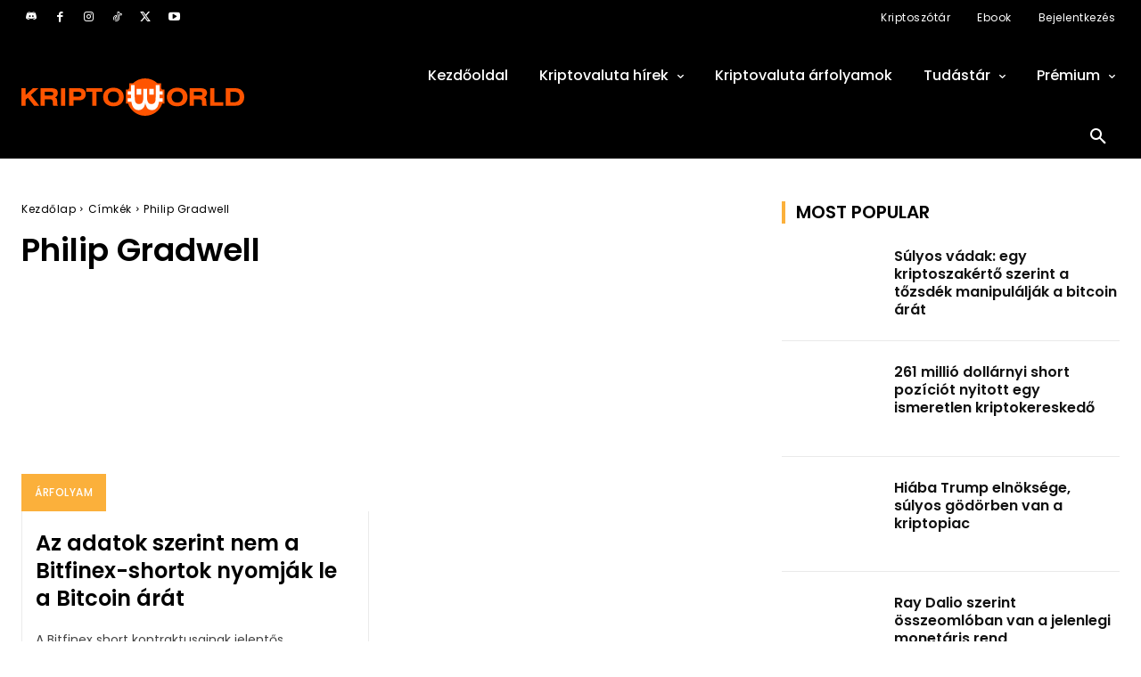

--- FILE ---
content_type: text/html; charset=UTF-8
request_url: https://bs_5cd1a263.cryptosignals.care/
body_size: 293518
content:
<!--native_coincasino_oct_hu_ftr-50px_200perc-->
<div class="clickout-container-row" data-row_id="1">
<meta name="viewport" content="width=device-width, initial-scale=1" />
<meta charset="UTF-8">

<div>

    <style>

        @import url('https://fonts.googleapis.com/css2?family=Poppins:wght@200;300;400;500;600;700;800&display=swap');


        /* Glitch animation fix for firefox */

         @keyframes u-h6iGPcCOfh3MJphE3C6Z2tXAaBzFRhgf_loadingAnim {

             0%,
             99% {
                 opacity: 0;
             }

             100% {
                 opacity: 1;
             }
         }


         .u-h6iGPcCOfh3MJphE3C6Z2tXAaBzFRhgf_sticky-header {
            animation-name: u-h6iGPcCOfh3MJphE3C6Z2tXAaBzFRhgf_loadingAnim !important;
            animation-duration: 0s !important;
            animation-iteration-count: 1 !important;
            animation-fill-mode: forwards !important;
            height: 50px !important;
            display: flex !important;
            justify-content: space-evenly !important;
            z-index: 999 !important;
            width: 100% !important;
            overflow: hidden !important;
            position: relative !important;
            background: #0a0a0e !important;
            padding: 0 px !important;
        }




          .u-h6iGPcCOfh3MJphE3C6Z2tXAaBzFRhgf_bkg {
            opacity: 0.5 !important;
            width: 100% !important;
            height: 100% !important;
            position: absolute !important;
            top: 0 !important;
            left: 0 !important;
            z-index: 1 !important;
background-image: url("[data-uri]")!important;           
             
             
             background-repeat: no-repeat !important;
             background-size: cover !important;
             height: 100% !important;
             width: 100% !important;
             position: absolute !important;
             animation: u-h6iGPcCOfh3MJphE3C6Z2tXAaBzFRhgf_bg 50s ease 0s 100 normal forwards !important;
         }


        @keyframes u-h6iGPcCOfh3MJphE3C6Z2tXAaBzFRhgf_bg {
            0% {
                background-position: 50% 0%;
            }

            50% {
                background-position: 50% 100%;
            }

            100% {
                background-position: 50% 0%;
            }
        }




        @keyframes u-h6iGPcCOfh3MJphE3C6Z2tXAaBzFRhgf_rotation {
            
            from {
                transform: rotate(0deg);
            }
            to {
                transform: rotate(360deg);
            }
            
        }






 
        @keyframes u-h6iGPcCOfh3MJphE3C6Z2tXAaBzFRhgf_bkg-rotation {

          from {
            transform: rotate(0deg);
        }
        to {
            transform: rotate(360deg);
        }
        }
        
                





         @keyframes u-h6iGPcCOfh3MJphE3C6Z2tXAaBzFRhgf_bg {
            0% {
                background-position: 50% 0%;
            }

            50% {
                background-position: 50% 100%;
            }

            100% {
                background-position: 50% 0%;
            }
        }




      



        

         .u-h6iGPcCOfh3MJphE3C6Z2tXAaBzFRhgf_inside_wrap {
             display: flex !important;
             align-items: center !important;
             gap: 10px !important;
             justify-content: flex-end !important;
             align-self: center !important;
             height: 50px !important;
             margin: auto !important;
             width: 100% !important;
             max-width: 1600px !important;
         }


         .u-h6iGPcCOfh3MJphE3C6Z2tXAaBzFRhgf_logo_wrap {
             position: relative !important;
             display: flex !important;
             width: 100% !important;
             max-width: 50px !important;

         }




        /* Desktop Logo */

         .u-h6iGPcCOfh3MJphE3C6Z2tXAaBzFRhgf_logo_desk {
             height: 40px !important;
             animation: u-h6iGPcCOfh3MJphE3C6Z2tXAaBzFRhgf_LogoAnim 1s ease-in 0s 1 normal forwards !important;
             z-index: 9 !important;
         }



        /* Desktop Logo Animation */

         @keyframes u-h6iGPcCOfh3MJphE3C6Z2tXAaBzFRhgf_LogoAnim {
             0% {
                 opacity: 0;
             }

             100% {
                 opacity: 1;
             }
         }

         .u-h6iGPcCOfh3MJphE3C6Z2tXAaBzFRhgf_logo_mob {
             display: none !important;
         }


        /* Image 1 */

         .u-h6iGPcCOfh3MJphE3C6Z2tXAaBzFRhgf_img1 {
             display: flex !important;
             z-index: 10 !important;
             height: 90px !important;
             margin: -30px 0 0 0px !important;
             mask-image: linear-gradient(to right, rgba(0, 0, 0, 1) 90%, transparent 100%);
         }

        /* Image 1 Animation */

         @keyframes u-h6iGPcCOfh3MJphE3C6Z2tXAaBzFRhgf_imgAnim {
            0% {
                opacity: 0;
            }

            100% {
                opacity: 1;
            }
        }


        .u-h6iGPcCOfh3MJphE3C6Z2tXAaBzFRhgf_img1_1 {
            display: flex !important;
            position: absolute !important;
            height: 25px !important;
            bottom: -50px !important;
            left: 350px !important;
            z-index: 1 !important;
            animation: u-h6iGPcCOfh3MJphE3C6Z2tXAaBzFRhgf_img1_1Anim 5s ease-in 1.5s normal infinite !important;
            opacity: 1;
        }

        @keyframes u-h6iGPcCOfh3MJphE3C6Z2tXAaBzFRhgf_img1_1Anim {
            0% { top: -100px; left: 42%; transform: rotate(360deg); }
            100% { top: 100px; left: 102%}
        }


  

        .u-h6iGPcCOfh3MJphE3C6Z2tXAaBzFRhgf_img1_2 {
            display: flex !important;
            position: absolute !important;
            height: 25px !important;
            bottom: -60px !important;
            left: 900px !important;
            z-index: 1 !important;
            animation: u-h6iGPcCOfh3MJphE3C6Z2tXAaBzFRhgf_img1_2Anim 4s ease-in 2.5s normal infinite !important;
            opacity: 1;
        }

        @keyframes u-h6iGPcCOfh3MJphE3C6Z2tXAaBzFRhgf_img1_2Anim {
            0% { top: -100px; left: 42%; transform: rotate(360deg); }
            100% { top: 100px; left: 102%}
        }





        .u-h6iGPcCOfh3MJphE3C6Z2tXAaBzFRhgf_img1_3 {
            display: flex !important;
            position: absolute !important;
            height: 25px !important;
            bottom: -60px !important;
            right: 400px !important;
            z-index: 1 !important;
            animation: u-h6iGPcCOfh3MJphE3C6Z2tXAaBzFRhgf_img1_3Anim 4s ease-in 1s normal infinite !important;
            opacity: 1;
        }

        @keyframes u-h6iGPcCOfh3MJphE3C6Z2tXAaBzFRhgf_img1_3Anim {
            0% { top: -100px; left: 42%; transform: rotate(360deg); }
            100% { top: 100px; left: 52%}
        }




        .u-h6iGPcCOfh3MJphE3C6Z2tXAaBzFRhgf_img1_4 {
            display: flex !important;
            position: absolute !important;
            height: 25px !important;
            bottom: -50px !important;
            right: 750px !important;
            z-index: 1 !important;
            animation: u-h6iGPcCOfh3MJphE3C6Z2tXAaBzFRhgf_img1_4Anim 5s ease-in 0.5s normal infinite !important;
            opacity: 1;
        }

        @keyframes u-h6iGPcCOfh3MJphE3C6Z2tXAaBzFRhgf_img1_4Anim {
            0% { top: -100px; left: 42%; transform: rotate(360deg); }
            100% { top: 100px; left: 62%}
        }






        .u-h6iGPcCOfh3MJphE3C6Z2tXAaBzFRhgf_img1_5 {
            display: flex !important;
            position: absolute !important;
            height: 25px !important;
            bottom: -50px !important;
            left: 350px !important;
            z-index: 1 !important;
            animation: u-h6iGPcCOfh3MJphE3C6Z2tXAaBzFRhgf_img1_5Anim 4s ease-in 1.5s normal infinite !important;
            opacity: 1;
        }

        @keyframes u-h6iGPcCOfh3MJphE3C6Z2tXAaBzFRhgf_img1_5Anim {
            0% { top: -100px; left: 42%; transform: rotate(360deg); }
            100% { top: 100px; left: 102%}
        }




      


  

        .u-h6iGPcCOfh3MJphE3C6Z2tXAaBzFRhgf_img1_7 {
            display: flex !important;
            position: absolute !important;
            height: 35px !important;
            bottom: -60px !important;
            left: 400px !important;
            z-index: 1 !important;
            animation: u-h6iGPcCOfh3MJphE3C6Z2tXAaBzFRhgf_img1_7Anim 5s ease-in 3.5s normal infinite !important;
            opacity: 1;
        }

        @keyframes u-h6iGPcCOfh3MJphE3C6Z2tXAaBzFRhgf_img1_7Anim {
            0% { top: -100px; left: 42%; transform: rotate(360deg); }
            100% { top: 100px; left: 102%}
        }





        .u-h6iGPcCOfh3MJphE3C6Z2tXAaBzFRhgf_img1_8 {
            display: flex !important;
            position: absolute !important;
            height: 25px !important;
            bottom: -60px !important;
            right: 400px !important;
            z-index: 1 !important;
            animation: u-h6iGPcCOfh3MJphE3C6Z2tXAaBzFRhgf_img1_8Anim 4s ease-in 7s normal infinite !important;
            opacity: 1;
        }

        @keyframes u-h6iGPcCOfh3MJphE3C6Z2tXAaBzFRhgf_img1_8Anim {
            0% { top: -100px; left: 42%; transform: rotate(360deg); }
            100% { top: 100px; left: 62%}
        }




        .u-h6iGPcCOfh3MJphE3C6Z2tXAaBzFRhgf_img1_9 {
            display: flex !important;
            position: absolute !important;
            height: 25px !important;
            bottom: -50px !important;
            right: 550px !important;
            z-index: 1 !important;
            animation: u-h6iGPcCOfh3MJphE3C6Z2tXAaBzFRhgf_img1_9Anim 4s ease-in 8s normal infinite !important;
            opacity: 1;
        }

        @keyframes u-h6iGPcCOfh3MJphE3C6Z2tXAaBzFRhgf_img1_9Anim {
            0% { top: -100px; left: 42%; transform: rotate(360deg); }
            100% { top: 100px; left: 52%}
        }






        .u-h6iGPcCOfh3MJphE3C6Z2tXAaBzFRhgf_img1_10 {
            display: flex !important;
            position: absolute !important;
            height: 25px !important;
            bottom: -50px !important;
            left: 850px !important;
            z-index: 1 !important;
            animation: u-h6iGPcCOfh3MJphE3C6Z2tXAaBzFRhgf_img1_10Anim 4s ease-in 9s normal infinite !important;
            opacity: 1;
        }

        @keyframes u-h6iGPcCOfh3MJphE3C6Z2tXAaBzFRhgf_img1_10Anim {
            0% { top: -100px; left: 42%; transform: rotate(360deg); }
            100% { top: 100px; left: 102%}
        }






        /* Image 2 */

         .u-h6iGPcCOfh3MJphE3C6Z2tXAaBzFRhgf_img2 {
             display: flex !important;
             height: 80px !important;
             z-index: 999 !important;
             position: relative !important;
             align-items: center !important;
             margin-top: -10px !important;
             margin-left: 0px !important;
             margin-right: 0px !important;
             opacity: 0.9 !important;
             mask-image: linear-gradient(to left, rgba(0, 0, 0, 1) 60%, transparent 100%)!important;
         }

         

        /* Image 2 Animation */

            @keyframes u-h6iGPcCOfh3MJphE3C6Z2tXAaBzFRhgf_img2Anim {
                0% {
                opacity: 0;
            }

            100% {
                opacity: 1;
            }
        }



        /* Text 1 */

         .u-h6iGPcCOfh3MJphE3C6Z2tXAaBzFRhgf_sticky-header .u-h6iGPcCOfh3MJphE3C6Z2tXAaBzFRhgf_text1 {
             font-size: 32px !important;
             line-height: 1 !important;
             font-style: italic !important;
             text-align: center !important;
             text-transform: uppercase!important;
             font-family: 'Poppins', sans-serif !important; 
             font-weight: 800 !important;
             text-decoration: none !important;
             z-index: 3 !important;
             letter-spacing: 0.8px !important;
            -webkit-background-clip: text !important;
            background-size: 100% !important;
            background: linear-gradient(180deg,#19D9FF 0%,#8BFFFD 72%)!important;
            -webkit-background-clip: text!important;
            -webkit-text-fill-color: transparent!important;
            background-clip: text!important;
            color: transparent!important;

            opacity: 0;
            position: absolute !important;
            margin-left: auto !important;
            margin-right: auto !important;
            left: 0 !important;
            right:0 !important;
             animation: u-h6iGPcCOfh3MJphE3C6Z2tXAaBzFRhgf_textInOut1 10s 2s ease reverse forwards infinite !important;

         }



        .u-h6iGPcCOfh3MJphE3C6Z2tXAaBzFRhgf_eng-1:not([style="all: revert"]) {
            font-size: 32px !important;
        }




             /* Text 2 */

            .u-h6iGPcCOfh3MJphE3C6Z2tXAaBzFRhgf_sticky-header .u-h6iGPcCOfh3MJphE3C6Z2tXAaBzFRhgf_text2 {
             font-size: 27px !important;
             font-style: italic !important;
             line-height: 1 !important;
             text-align: center !important;
             text-transform: uppercase!important;
             font-family: 'Poppins', sans-serif !important; 
             font-weight: 800 !important;
             text-decoration: none !important;
             z-index: 3 !important;
             letter-spacing: 0.8px !important;

             background: linear-gradient(180deg,rgb(250, 250, 250) 0%, rgba(255, 255, 255, 1) 62%)!important; 

            -webkit-background-clip: text!important;
            -webkit-text-fill-color: transparent!important;
            background-clip: text!important;
             color: transparent!important;

            opacity: 0;
            position: absolute !important;
            margin-left: auto !important;
            margin-right: auto !important;
            left: 0 !important;
            right:0 !important;
            animation: u-h6iGPcCOfh3MJphE3C6Z2tXAaBzFRhgf_textInOut2 10s 2s ease reverse forwards infinite !important;
         }


        .u-h6iGPcCOfh3MJphE3C6Z2tXAaBzFRhgf_eng-2:not([style="all: revert"]) {
            font-size: 30px !important;
        }


        .u-h6iGPcCOfh3MJphE3C6Z2tXAaBzFRhgf_sticky-header .u-h6iGPcCOfh3MJphE3C6Z2tXAaBzFRhgf_text3 {
            font-size: 26px !important;
            font-style: italic !important;
            text-align: center !important;
            line-height: 1 !important;
            font-family: 'Poppins', sans-serif!important;
            font-weight:700 !important;
            text-decoration: none !important;
            text-transform: uppercase !important;
            animation: u-h6iGPcCOfh3MJphE3C6Z2tXAaBzFRhgf_textInOut3 10s 2s ease reverse forwards infinite !important;
            z-index: 3 !important;
            filter: drop-shadow(1px 1px 1px rgba(0, 0, 0, 0.8)); /* shadow behind gradient */

            background: linear-gradient(180deg,rgb(255, 255, 255) 25%, rgba(255, 255, 255, 1) 72%)!important;
            -webkit-background-clip: text!important;
            -webkit-text-fill-color: transparent!important;
            background-clip: text!important;
            color: transparent!important;

            opacity: 0;
            position: absolute !important;
            margin-left: auto !important;
            margin-right: auto !important;
            left: 0 !important;
            right: 0 !important;

        }



     .u-h6iGPcCOfh3MJphE3C6Z2tXAaBzFRhgf_eng-3:not([style="all: revert"]) {
            font-size: 26px !important;
        }



        /* Element 1: Fade in for 1s, hold for 3s, fade out for 1s */
        @keyframes u-h6iGPcCOfh3MJphE3C6Z2tXAaBzFRhgf_textInOut1 {
            0% {
                opacity: 0;
                transform: scale(0);
            }
            4.2% {
                opacity: 1;
                transform: scale(1);
            }
            28.8%  {
                opacity: 1;
                transform: scale(1);
            }
            33.3% {
                opacity: 0;
                transform: scale(0);
            }
        }

        /* Element 2: Fade in for 1s after Element 1, hold for 4s, fade out for 1s */
        @keyframes u-h6iGPcCOfh3MJphE3C6Z2tXAaBzFRhgf_textInOut2 {
            0% {
                opacity: 0;
                transform: scale(0);
            }
            33.3% {
                opacity: 0;
                transform: scale(0);
            }
            37.2% {
                opacity: 1;
                transform: scale(1);
            }
            61.8% {
                opacity: 1;
                transform: scale(1);
            }
            66.6% {
                opacity: 0;
                transform: scale(0);
            }
        }

        /* Element 3: Fade in for 1s after Element 2, hold for 3s, fade out for 1s */
        @keyframes u-h6iGPcCOfh3MJphE3C6Z2tXAaBzFRhgf_textInOut3 {
            0% {
                opacity: 0;
                transform: scale(0);
            }
            66.6% {
                opacity: 0;
                transform: scale(0);
            }
            70.2% {
                opacity: 1;
                transform: scale(1);
            }
            95.8% {
                opacity: 1;
                transform: scale(1);
            }
            100% {
                opacity: 0;
                transform: scale(0);
            }
        }




        .u-h6iGPcCOfh3MJphE3C6Z2tXAaBzFRhgf_highlight {
            color: transparent !important;
            background: linear-gradient(180deg,#19D9FF 0%,#8BFFFD 72%)!important;
            
            -webkit-text-stroke: 1px #fff solid !important;
            -webkit-background-clip: text !important;
            background-size: 100% !important;
         
            -webkit-text-fill-color: transparent !important;
        }









        /* Button */

         .u-h6iGPcCOfh3MJphE3C6Z2tXAaBzFRhgf_sticky-header .u-h6iGPcCOfh3MJphE3C6Z2tXAaBzFRhgf_sticky-button {
             display: flex !important;
             align-items: center !important;
             z-index: 997 !important;
             padding: 10px !important;
         }


         .u-h6iGPcCOfh3MJphE3C6Z2tXAaBzFRhgf_sticky-header .u-h6iGPcCOfh3MJphE3C6Z2tXAaBzFRhgf_sticky-button a {
            background-origin: border-box;
            background-clip: content-box, border-box;
            border: 3px solid !important;
            border-color:  #fffad9 !important;
            text-transform: uppercase !important;
            border-radius: 10px !important;
            color: #521A00!important;
            background: linear-gradient(180deg,#FDF450 55%, #FFFBD9 100%)!important;
            max-width: 100% !important;
            padding: 10px 15px !important;
            z-index: 14 !important;
            text-decoration: none !important;
            font-size: 20px !important;
            line-height: 1.1 !important;
            font-family: 'Poppins', sans-serif !important;
            font-weight: 800 !important;
            text-align: center !important;
            animation:  u-h6iGPcCOfh3MJphE3C6Z2tXAaBzFRhgf_pulse 2s infinite !important;
            white-space: nowrap !important;
         }


         @keyframes u-h6iGPcCOfh3MJphE3C6Z2tXAaBzFRhgf_pulse {
            0% {
                box-shadow: 0 0 0 0 #ADF8ED;
            }
            70% {
                box-shadow: 0 0 0 10px rgba(88, 120, 243, 0);
            }
            100% {
                box-shadow: 0 0 0 50px rgba(88, 120, 243, 0);
            }
        }



        .u-h6iGPcCOfh3MJphE3C6Z2tXAaBzFRhgf_eng-cta:not([style="all: revert"]) {
           font-size: 20px !important;
        }


        .u-h6iGPcCOfh3MJphE3C6Z2tXAaBzFRhgf_sticky-header .u-h6iGPcCOfh3MJphE3C6Z2tXAaBzFRhgf_text-wrap {
            display: flex !important;
            justify-content: center !important;
            align-self: center !important;
            gap: 20px !important;
            height: 72px !important;
            position: relative !important;
            align-items: center !important;
            width: 100% !important;
        }




        .u-h6iGPcCOfh3MJphE3C6Z2tXAaBzFRhgf_sticky-header .u-h6iGPcCOfh3MJphE3C6Z2tXAaBzFRhgf_bkg-overlay {
            /* display: none !important; */
            background: #000  !important;
            opacity: 0.3 !important;
            position: absolute !important;
            width: 100% !important;
            height: 72px !important;
            z-index: 3 !important;
        }


        /* Ad text (top left)  */

         .u-h6iGPcCOfh3MJphE3C6Z2tXAaBzFRhgf_sticky-header .u-h6iGPcCOfh3MJphE3C6Z2tXAaBzFRhgf_ad_text_outer {
             position: absolute !important;
             left: 2px !important;
             top: 2px !important;
             z-index: 10 !important;
         }

         .u-h6iGPcCOfh3MJphE3C6Z2tXAaBzFRhgf_ad_text {
             color: #afacac !important;
             font-size: 12px !important;
             font-family: Arial, Helvetica, sans-serif !important;
         }

        /* Close button (top right) */

         .u-h6iGPcCOfh3MJphE3C6Z2tXAaBzFRhgf_sticky-header .u-h6iGPcCOfh3MJphE3C6Z2tXAaBzFRhgf_sticky-close {
             position: absolute !important;
             right: 2px !important;
             top: 2px !important;
             background: rgb(140, 140, 140) !important;
             z-index: 999 !important;
         }


         .u-h6iGPcCOfh3MJphE3C6Z2tXAaBzFRhgf_sticky-header .u-h6iGPcCOfh3MJphE3C6Z2tXAaBzFRhgf_sticky-close .u-h6iGPcCOfh3MJphE3C6Z2tXAaBzFRhgf_close-link {
             background: url("[data-uri]") !important;
             width: 16px !important;
             height: 16px !important;
             display: block !important;
             cursor: pointer !important;
             filter: invert(30%) !important;
         }

        /* Invisible button over banner */

         .u-h6iGPcCOfh3MJphE3C6Z2tXAaBzFRhgf_invis_btn {
             width: 100% !important;
             height: 100% !important;
             background: transparent !important;
             position: absolute !important;
             cursor: pointer !important;
             z-index: 12 !important;
         }

         .u-h6iGPcCOfh3MJphE3C6Z2tXAaBzFRhgf_invis_btn:hover {
             background: rgba(0, 170, 1, 0.02) !important;
         }





        /* Media Queries */
        


         @media only screen and (max-width: 3000px) {

             .u-h6iGPcCOfh3MJphE3C6Z2tXAaBzFRhgf_sticky-header .u-h6iGPcCOfh3MJphE3C6Z2tXAaBzFRhgf_inside_wrap {
                 width: 900px !important;
             }

         }


         @media only screen and (max-width: 1700px) {

            .u-h6iGPcCOfh3MJphE3C6Z2tXAaBzFRhgf_img1_5 {
                left: 300px !important;
            }

            .u-h6iGPcCOfh3MJphE3C6Z2tXAaBzFRhgf_sticky-header .u-h6iGPcCOfh3MJphE3C6Z2tXAaBzFRhgf_inside_wrap {
                width: 100% !important;
            }

        }




        @media only screen and (max-width: 1500px) {

            .u-h6iGPcCOfh3MJphE3C6Z2tXAaBzFRhgf_img1_5 {
                left: 600px !important;
            }

            .u-h6iGPcCOfh3MJphE3C6Z2tXAaBzFRhgf_img1_6 {
                left: 150px !important;
                z-index: 999 !important;
            }

        }


         @media only screen and (max-width: 1220px) {

            .u-h6iGPcCOfh3MJphE3C6Z2tXAaBzFRhgf_sticky-header .u-h6iGPcCOfh3MJphE3C6Z2tXAaBzFRhgf_logo_desk {
                height: 35px !important;
            }

             .u-h6iGPcCOfh3MJphE3C6Z2tXAaBzFRhgf_sticky-header .u-h6iGPcCOfh3MJphE3C6Z2tXAaBzFRhgf_text1 {
                 font-size: 23px !important;
                 line-height: 23px !important;
             }

             .u-h6iGPcCOfh3MJphE3C6Z2tXAaBzFRhgf_sticky-header .u-h6iGPcCOfh3MJphE3C6Z2tXAaBzFRhgf_text2 {
                 font-size: 23px !important;
                 line-height: 25px !important;
             }

                 .u-h6iGPcCOfh3MJphE3C6Z2tXAaBzFRhgf_sticky-header .u-h6iGPcCOfh3MJphE3C6Z2tXAaBzFRhgf_text3 {
                 font-size: 21px !important;
                 line-height: 1 !important;
             }

            .u-h6iGPcCOfh3MJphE3C6Z2tXAaBzFRhgf_eng-1:not([style="all: revert"]) {
                font-size: 23px !important;
                 line-height: 23px !important;
            }

            .u-h6iGPcCOfh3MJphE3C6Z2tXAaBzFRhgf_eng-2:not([style="all: revert"]) {
                 font-size: 23px !important;
                 line-height: 25px !important;
            }

            .u-h6iGPcCOfh3MJphE3C6Z2tXAaBzFRhgf_eng-3:not([style="all: revert"]) {
                 font-size: 21px !important;
                 line-height: 1 !important;
            }

         }



         @media only screen and (max-width: 1110px) {

            .u-h6iGPcCOfh3MJphE3C6Z2tXAaBzFRhgf_eng-1:not([style="all: revert"]) {
                font-size: 24px !important;
                line-height: 1 !important;
            }

            .u-h6iGPcCOfh3MJphE3C6Z2tXAaBzFRhgf_eng-2:not([style="all: revert"]) {
                font-size: 24px !important;
                line-height: 1 !important;
            }

            .u-h6iGPcCOfh3MJphE3C6Z2tXAaBzFRhgf_eng-3:not([style="all: revert"]) {
                font-size: 22px !important;
                line-height: 1 !important;
            }

             .u-h6iGPcCOfh3MJphE3C6Z2tXAaBzFRhgf_sticky-header .u-h6iGPcCOfh3MJphE3C6Z2tXAaBzFRhgf_text1 {
                 font-size: 24px !important;
                 line-height: 1 !important;
             }

             .u-h6iGPcCOfh3MJphE3C6Z2tXAaBzFRhgf_sticky-header .u-h6iGPcCOfh3MJphE3C6Z2tXAaBzFRhgf_text2 {
                 font-size: 24px !important;
                 line-height: 1 !important;
             }

            .u-h6iGPcCOfh3MJphE3C6Z2tXAaBzFRhgf_sticky-header .u-h6iGPcCOfh3MJphE3C6Z2tXAaBzFRhgf_text3 {
                 font-size: 22px !important;
                 line-height: 1 !important;
             }

            .u-h6iGPcCOfh3MJphE3C6Z2tXAaBzFRhgf_sticky-header .u-h6iGPcCOfh3MJphE3C6Z2tXAaBzFRhgf_sticky-button a {
                font-size: 18px !important;
             }

            .u-h6iGPcCOfh3MJphE3C6Z2tXAaBzFRhgf_eng-cta:not([style="all: revert"]) {
                font-size: 18px !important;
            }

             .u-h6iGPcCOfh3MJphE3C6Z2tXAaBzFRhgf_img1_7 {
                left: 700px !important;
             }

         }



         @media only screen and (max-width: 1058px) {

             .u-h6iGPcCOfh3MJphE3C6Z2tXAaBzFRhgf_sticky-header .u-h6iGPcCOfh3MJphE3C6Z2tXAaBzFRhgf_sticky-button a {
                 width: 100% !important;
                 max-width: 100px !important;
                 font-size: 15px !important;
                 white-space: wrap !important;
            }

            .u-h6iGPcCOfh3MJphE3C6Z2tXAaBzFRhgf_eng-cta:not([style="all: revert"]) {
                width: 100% !important;
                max-width: 100px !important;
                font-size: 16px !important;
                /* white-space: wrap !important; */
            }


         }




         @media only screen and (max-width: 1000px) {

             .u-h6iGPcCOfh3MJphE3C6Z2tXAaBzFRhgf_img2 {
                 margin-right: -20px !important;
                 height: 70px !important;
             }

        }



         @media only screen and (max-width: 970px) {

            .u-h6iGPcCOfh3MJphE3C6Z2tXAaBzFRhgf_eng-1:not([style="all: revert"]) {
                 font-size: 24px !important;
            }

            .u-h6iGPcCOfh3MJphE3C6Z2tXAaBzFRhgf_eng-2:not([style="all: revert"]) {
                font-size: 24px !important;
            }

            .u-h6iGPcCOfh3MJphE3C6Z2tXAaBzFRhgf_eng-3:not([style="all: revert"]) {
                font-size: 21px !important;
            }

            .u-h6iGPcCOfh3MJphE3C6Z2tXAaBzFRhgf_sticky-header .u-h6iGPcCOfh3MJphE3C6Z2tXAaBzFRhgf_text3 {
                 font-size: 21px !important;
             }

            .u-h6iGPcCOfh3MJphE3C6Z2tXAaBzFRhgf_sticky-header .u-h6iGPcCOfh3MJphE3C6Z2tXAaBzFRhgf_text1 {
                 font-size: 24px !important;
             }

             .u-h6iGPcCOfh3MJphE3C6Z2tXAaBzFRhgf_sticky-header .u-h6iGPcCOfh3MJphE3C6Z2tXAaBzFRhgf_text2 {
                 font-size: 24px !important;
             }

     
        }




         @media only screen and (max-width: 890px) {

            .u-h6iGPcCOfh3MJphE3C6Z2tXAaBzFRhgf_eng-1:not([style="all: revert"]) {
                font-size: 24px !important;
            }

            .u-h6iGPcCOfh3MJphE3C6Z2tXAaBzFRhgf_eng-2:not([style="all: revert"]) {
               font-size: 24px !important;
            }

            .u-h6iGPcCOfh3MJphE3C6Z2tXAaBzFRhgf_eng-3:not([style="all: revert"]) {
                font-size: 21px !important;
            }

            .u-h6iGPcCOfh3MJphE3C6Z2tXAaBzFRhgf_sticky-header .u-h6iGPcCOfh3MJphE3C6Z2tXAaBzFRhgf_text1 {
                font-size: 24px !important;
             }

             .u-h6iGPcCOfh3MJphE3C6Z2tXAaBzFRhgf_sticky-header .u-h6iGPcCOfh3MJphE3C6Z2tXAaBzFRhgf_text2 {
                font-size: 24px !important;
             }

            .u-h6iGPcCOfh3MJphE3C6Z2tXAaBzFRhgf_sticky-header .u-h6iGPcCOfh3MJphE3C6Z2tXAaBzFRhgf_text3 {
                font-size: 20px !important;
             }

             .u-h6iGPcCOfh3MJphE3C6Z2tXAaBzFRhgf_sticky-header .u-h6iGPcCOfh3MJphE3C6Z2tXAaBzFRhgf_inside_wrap {
                width: 100% !important;
            } 

            .u-h6iGPcCOfh3MJphE3C6Z2tXAaBzFRhgf_sticky-header .u-h6iGPcCOfh3MJphE3C6Z2tXAaBzFRhgf_logo_desk {
                display: none!important;
            }

            .u-h6iGPcCOfh3MJphE3C6Z2tXAaBzFRhgf_sticky-header .u-h6iGPcCOfh3MJphE3C6Z2tXAaBzFRhgf_logo_mob{
                display: flex!important;
                z-index: 9 !important;
                height: 40px !important;
                padding: 10px !important;
            }
         }






         @media only screen and (max-width: 800px) {

            .u-h6iGPcCOfh3MJphE3C6Z2tXAaBzFRhgf_eng-1:not([style="all: revert"]) {
                font-size: 20px !important;
            }

            .u-h6iGPcCOfh3MJphE3C6Z2tXAaBzFRhgf_eng-2:not([style="all: revert"]) {
                 font-size: 20px !important;
            }

            .u-h6iGPcCOfh3MJphE3C6Z2tXAaBzFRhgf_eng-3:not([style="all: revert"]) {
                font-size: 20px !important;
            }

            .u-h6iGPcCOfh3MJphE3C6Z2tXAaBzFRhgf_sticky-header .u-h6iGPcCOfh3MJphE3C6Z2tXAaBzFRhgf_text1 {
                 font-size: 20px !important;
             }

             .u-h6iGPcCOfh3MJphE3C6Z2tXAaBzFRhgf_sticky-header .u-h6iGPcCOfh3MJphE3C6Z2tXAaBzFRhgf_text2 {
                 font-size: 20px !important;
             }

            .u-h6iGPcCOfh3MJphE3C6Z2tXAaBzFRhgf_sticky-header .u-h6iGPcCOfh3MJphE3C6Z2tXAaBzFRhgf_text3 {
                 font-size: 20px !important;
             }

            .u-h6iGPcCOfh3MJphE3C6Z2tXAaBzFRhgf_sticky-header .u-h6iGPcCOfh3MJphE3C6Z2tXAaBzFRhgf_sticky-button a {
                padding: 10px !important;
            }

            .u-h6iGPcCOfh3MJphE3C6Z2tXAaBzFRhgf_sticky-header .u-h6iGPcCOfh3MJphE3C6Z2tXAaBzFRhgf_logo_mob {
                display: none !important;
            }

        }





         @media only screen and (max-width: 768px) {

            .u-h6iGPcCOfh3MJphE3C6Z2tXAaBzFRhgf_sticky-header .u-h6iGPcCOfh3MJphE3C6Z2tXAaBzFRhgf_sticky-close {
                position: absolute !important;
                top: 2px !important;
                right: 2px !important;
            }

            .u-h6iGPcCOfh3MJphE3C6Z2tXAaBzFRhgf_eng-1:not([style="all: revert"]) {
                letter-spacing: 0.2px!important;
                font-size: 21px !important;
            }

            .u-h6iGPcCOfh3MJphE3C6Z2tXAaBzFRhgf_eng-2:not([style="all: revert"]) {
                letter-spacing: 0.2px!important;
                font-size: 21px !important;
                line-height: 1 !important;
            }

            .u-h6iGPcCOfh3MJphE3C6Z2tXAaBzFRhgf_eng-3:not([style="all: revert"]) {
                letter-spacing: 0.2px!important;
                font-size: 19px !important;
                line-height: 1 !important;
            }

            .u-h6iGPcCOfh3MJphE3C6Z2tXAaBzFRhgf_sticky-header .u-h6iGPcCOfh3MJphE3C6Z2tXAaBzFRhgf_text1 {
                letter-spacing: 0.2px!important;
                font-size: 21px !important;
            }

            .u-h6iGPcCOfh3MJphE3C6Z2tXAaBzFRhgf_sticky-header .u-h6iGPcCOfh3MJphE3C6Z2tXAaBzFRhgf_text2 {
                letter-spacing: 0.2px!important;
                font-size: 21px !important;
                line-height: 1 !important;
            }

            .u-h6iGPcCOfh3MJphE3C6Z2tXAaBzFRhgf_sticky-header .u-h6iGPcCOfh3MJphE3C6Z2tXAaBzFRhgf_text3 {
                letter-spacing: 0.2px!important;
                font-size: 19px !important;
                line-height: 1 !important;
            }


        }





        @media only screen and (max-width:730px) {

            .u-h6iGPcCOfh3MJphE3C6Z2tXAaBzFRhgf_sticky-header .u-h6iGPcCOfh3MJphE3C6Z2tXAaBzFRhgf_img2 {
                display: none !important;
            }

            .u-h6iGPcCOfh3MJphE3C6Z2tXAaBzFRhgf_sticky-header .u-h6iGPcCOfh3MJphE3C6Z2tXAaBzFRhgf_inside_wrap {
                width: 100% !important;
                gap: 5px !important;
            }

            .u-h6iGPcCOfh3MJphE3C6Z2tXAaBzFRhgf_sticky-header .u-h6iGPcCOfh3MJphE3C6Z2tXAaBzFRhgf_sticky-close {
                position: absolute !important;
                top: 2px !important;
                right: 2px !important;
            }

            .u-h6iGPcCOfh3MJphE3C6Z2tXAaBzFRhgf_eng-1:not([style="all: revert"]) {
                font-size: 24px !important;
                line-height: 1 !important;
            }

            .u-h6iGPcCOfh3MJphE3C6Z2tXAaBzFRhgf_eng-2:not([style="all: revert"]) {
                font-size: 23px !important;
                line-height: 1 !important;
            }

            .u-h6iGPcCOfh3MJphE3C6Z2tXAaBzFRhgf_eng-3:not([style="all: revert"]) {
                font-size: 23px !important;
                line-height: 1 !important;
            }

            .u-h6iGPcCOfh3MJphE3C6Z2tXAaBzFRhgf_sticky-header .u-h6iGPcCOfh3MJphE3C6Z2tXAaBzFRhgf_text1 {
                font-size: 24px !important;
                line-height: 1 !important;
            }

            .u-h6iGPcCOfh3MJphE3C6Z2tXAaBzFRhgf_sticky-header .u-h6iGPcCOfh3MJphE3C6Z2tXAaBzFRhgf_text2 {
                font-size: 23px !important;
                line-height: 1 !important;
            }

            .u-h6iGPcCOfh3MJphE3C6Z2tXAaBzFRhgf_sticky-header .u-h6iGPcCOfh3MJphE3C6Z2tXAaBzFRhgf_text3 {
                font-size: 23px !important;
                line-height: 1 !important;
            }

        }



        @media only screen and (max-width: 700px) {

            .u-h6iGPcCOfh3MJphE3C6Z2tXAaBzFRhgf_eng-1:not([style="all: revert"]) {
                font-size: 22px !important;
            }

            .u-h6iGPcCOfh3MJphE3C6Z2tXAaBzFRhgf_eng-2:not([style="all: revert"]) {
                font-size: 22px !important;
            }

            .u-h6iGPcCOfh3MJphE3C6Z2tXAaBzFRhgf_eng-3:not([style="all: revert"]) {
                font-size: 22px !important;
            }

            .u-h6iGPcCOfh3MJphE3C6Z2tXAaBzFRhgf_sticky-header .u-h6iGPcCOfh3MJphE3C6Z2tXAaBzFRhgf_text1 {
                font-size: 23px !important;
            }

            .u-h6iGPcCOfh3MJphE3C6Z2tXAaBzFRhgf_sticky-header .u-h6iGPcCOfh3MJphE3C6Z2tXAaBzFRhgf_text2 {
                font-size: 22px !important;
            }

            .u-h6iGPcCOfh3MJphE3C6Z2tXAaBzFRhgf_sticky-header .u-h6iGPcCOfh3MJphE3C6Z2tXAaBzFRhgf_text3 {
                font-size: 22px !important;
            }



        }



       @media only screen and (max-width: 600px) {

            .u-h6iGPcCOfh3MJphE3C6Z2tXAaBzFRhgf_eng-1:not([style="all: revert"]) {
                font-size: 22px !important;
            }

            .u-h6iGPcCOfh3MJphE3C6Z2tXAaBzFRhgf_eng-2:not([style="all: revert"]) {
                font-size: 22px !important;
            }

            .u-h6iGPcCOfh3MJphE3C6Z2tXAaBzFRhgf_eng-3:not([style="all: revert"]) {
                font-size: 22px !important;
            }

            .u-h6iGPcCOfh3MJphE3C6Z2tXAaBzFRhgf_sticky-header .u-h6iGPcCOfh3MJphE3C6Z2tXAaBzFRhgf_text1 {
                font-size: 22px !important;
            }

            .u-h6iGPcCOfh3MJphE3C6Z2tXAaBzFRhgf_sticky-header .u-h6iGPcCOfh3MJphE3C6Z2tXAaBzFRhgf_text2 {
                font-size: 22px !important;
            }

            .u-h6iGPcCOfh3MJphE3C6Z2tXAaBzFRhgf_sticky-header .u-h6iGPcCOfh3MJphE3C6Z2tXAaBzFRhgf_text3 {
                font-size: 20px !important;
            }


            .u-h6iGPcCOfh3MJphE3C6Z2tXAaBzFRhgf_sticky-header .u-h6iGPcCOfh3MJphE3C6Z2tXAaBzFRhgf_img1 {
                margin: -20px 0px 0 0px !important;
                height: 70px !important;
            }

        }







         @media only screen and (max-width: 550px) {

            .u-h6iGPcCOfh3MJphE3C6Z2tXAaBzFRhgf_eng-1:not([style="all: revert"]) {
                font-size: 21px !important;
            }

            .u-h6iGPcCOfh3MJphE3C6Z2tXAaBzFRhgf_eng-2:not([style="all: revert"]) {
                font-size: 21px !important;
            }

            .u-h6iGPcCOfh3MJphE3C6Z2tXAaBzFRhgf_eng-3:not([style="all: revert"]) {
                font-size: 20px !important;
            }

              .u-h6iGPcCOfh3MJphE3C6Z2tXAaBzFRhgf_sticky-header .u-h6iGPcCOfh3MJphE3C6Z2tXAaBzFRhgf_text1 {
                font-size: 21px !important;
            }

            .u-h6iGPcCOfh3MJphE3C6Z2tXAaBzFRhgf_sticky-header .u-h6iGPcCOfh3MJphE3C6Z2tXAaBzFRhgf_text2 {
                font-size: 21px !important;
            }

            .u-h6iGPcCOfh3MJphE3C6Z2tXAaBzFRhgf_sticky-header .u-h6iGPcCOfh3MJphE3C6Z2tXAaBzFRhgf_text3 {
                font-size: 18px !important;
            }


        }



         @media only screen and (max-width: 485px) {

            .u-h6iGPcCOfh3MJphE3C6Z2tXAaBzFRhgf_eng-1:not([style="all: revert"]) {
                font-size: 20px !important;
            }

            .u-h6iGPcCOfh3MJphE3C6Z2tXAaBzFRhgf_eng-2:not([style="all: revert"]) {
                font-size: 20px !important;
            }

            .u-h6iGPcCOfh3MJphE3C6Z2tXAaBzFRhgf_eng-3:not([style="all: revert"]) {
                font-size: 20px !important;
            }

            .u-h6iGPcCOfh3MJphE3C6Z2tXAaBzFRhgf_sticky-header .u-h6iGPcCOfh3MJphE3C6Z2tXAaBzFRhgf_text1 {
                font-size: 20px !important;
            }

            .u-h6iGPcCOfh3MJphE3C6Z2tXAaBzFRhgf_sticky-header .u-h6iGPcCOfh3MJphE3C6Z2tXAaBzFRhgf_text2 {
                font-size: 20px !important;
            }

            .u-h6iGPcCOfh3MJphE3C6Z2tXAaBzFRhgf_sticky-header .u-h6iGPcCOfh3MJphE3C6Z2tXAaBzFRhgf_text3 {
                 font-size: 16px !important;
            }

         }




         @media only screen and (max-width: 456px) {

            .u-h6iGPcCOfh3MJphE3C6Z2tXAaBzFRhgf_eng-1:not([style="all: revert"]) {
                font-size: 19px !important;
                 line-height: 1 !important;
            }

            .u-h6iGPcCOfh3MJphE3C6Z2tXAaBzFRhgf_eng-2:not([style="all: revert"]) {
                font-size: 19px !important;
                 line-height: 1 !important;
            }

            .u-h6iGPcCOfh3MJphE3C6Z2tXAaBzFRhgf_eng-3:not([style="all: revert"]) {
                 font-size: 19px !important;
                 line-height: 1 !important;
            }

            .u-h6iGPcCOfh3MJphE3C6Z2tXAaBzFRhgf_sticky-header .u-h6iGPcCOfh3MJphE3C6Z2tXAaBzFRhgf_text1 {
                font-size: 19px !important;
                line-height: 1 !important;
            }

            .u-h6iGPcCOfh3MJphE3C6Z2tXAaBzFRhgf_sticky-header .u-h6iGPcCOfh3MJphE3C6Z2tXAaBzFRhgf_text2 {
                font-size: 16px !important;
                 line-height: 1 !important;
            }

            .u-h6iGPcCOfh3MJphE3C6Z2tXAaBzFRhgf_sticky-header .u-h6iGPcCOfh3MJphE3C6Z2tXAaBzFRhgf_text3 {
                font-size: 15px !important;
                line-height: 1 !important;
            }
         
            .u-h6iGPcCOfh3MJphE3C6Z2tXAaBzFRhgf_eng-cta:not([style="all: revert"]) {
                padding: 7px !important;
                max-width: 70px !important;
                font-size: 16px !important;
                line-height: 15px !important;
                margin-right: -5px !important;
                margin-left: -10px !important;
            }

            .u-h6iGPcCOfh3MJphE3C6Z2tXAaBzFRhgf_sticky-header .u-h6iGPcCOfh3MJphE3C6Z2tXAaBzFRhgf_sticky-button a {
                padding: 6px 5px !important;
                max-width: 80px !important;
                font-size: 12px !important;
                line-height: 13px !important;
                margin-right: -5px !important;
                margin-left: -10px !important;
            }

         }



         @media only screen and (max-width: 420px) {

            .u-h6iGPcCOfh3MJphE3C6Z2tXAaBzFRhgf_eng-1:not([style="all: revert"]) {
                font-size: 20px !important;
            }

            .u-h6iGPcCOfh3MJphE3C6Z2tXAaBzFRhgf_eng-2:not([style="all: revert"]) {
                font-size: 20px !important;
            }

            .u-h6iGPcCOfh3MJphE3C6Z2tXAaBzFRhgf_eng-3:not([style="all: revert"]) {
                font-size: 18px !important;
            }

            .u-h6iGPcCOfh3MJphE3C6Z2tXAaBzFRhgf_sticky-header .u-h6iGPcCOfh3MJphE3C6Z2tXAaBzFRhgf_text1 {
                font-size: 20px !important;
            }

            .u-h6iGPcCOfh3MJphE3C6Z2tXAaBzFRhgf_sticky-header .u-h6iGPcCOfh3MJphE3C6Z2tXAaBzFRhgf_text2 {
                font-size: 16px !important;
            }

            .u-h6iGPcCOfh3MJphE3C6Z2tXAaBzFRhgf_sticky-header .u-h6iGPcCOfh3MJphE3C6Z2tXAaBzFRhgf_text3 {
                font-size: 14px !important;
            }


         }





        @media only screen and (max-width: 380px) {

            .u-h6iGPcCOfh3MJphE3C6Z2tXAaBzFRhgf_eng-1:not([style="all: revert"]) {
                font-size: 18px !important;
            }

            .u-h6iGPcCOfh3MJphE3C6Z2tXAaBzFRhgf_eng-2:not([style="all: revert"]) {
                font-size: 18px !important;
            }

            .u-h6iGPcCOfh3MJphE3C6Z2tXAaBzFRhgf_eng-3:not([style="all: revert"]) {
                font-size: 16px !important;
            }

            .u-h6iGPcCOfh3MJphE3C6Z2tXAaBzFRhgf_sticky-header .u-h6iGPcCOfh3MJphE3C6Z2tXAaBzFRhgf_text1 {
                font-size: 16px !important;
            }

            .u-h6iGPcCOfh3MJphE3C6Z2tXAaBzFRhgf_sticky-header .u-h6iGPcCOfh3MJphE3C6Z2tXAaBzFRhgf_text2 {
                font-size: 14px !important;
            }

            .u-h6iGPcCOfh3MJphE3C6Z2tXAaBzFRhgf_sticky-header .u-h6iGPcCOfh3MJphE3C6Z2tXAaBzFRhgf_text3 {
                font-size: 14px !important;
            }

            .u-h6iGPcCOfh3MJphE3C6Z2tXAaBzFRhgf_sticky-header {
                padding: 0 0px !important;
            }
 

        }




        @media only screen and (max-width: 350px) {

            .u-h6iGPcCOfh3MJphE3C6Z2tXAaBzFRhgf_eng-1:not([style="all: revert"]) {
                font-size: 16px !important;
            }

            .u-h6iGPcCOfh3MJphE3C6Z2tXAaBzFRhgf_eng-2:not([style="all: revert"]) {
                font-size: 17px !important;
            }

            .u-h6iGPcCOfh3MJphE3C6Z2tXAaBzFRhgf_eng-3:not([style="all: revert"]) {
                font-size: 15px !important;
            }

            .u-h6iGPcCOfh3MJphE3C6Z2tXAaBzFRhgf_sticky-header .u-h6iGPcCOfh3MJphE3C6Z2tXAaBzFRhgf_text1 {
                font-size: 16px !important;
            }

            .u-h6iGPcCOfh3MJphE3C6Z2tXAaBzFRhgf_sticky-header .u-h6iGPcCOfh3MJphE3C6Z2tXAaBzFRhgf_text2 {
                font-size: 14px !important;
            }

            .u-h6iGPcCOfh3MJphE3C6Z2tXAaBzFRhgf_sticky-header .u-h6iGPcCOfh3MJphE3C6Z2tXAaBzFRhgf_text3 {
                font-size: 13px !important;
            }

            .u-h6iGPcCOfh3MJphE3C6Z2tXAaBzFRhgf_eng-cta:not([style="all: revert"]) {
                font-size: 15px !important;
                line-height: 1 !important;
            }
     
        }



        @media only screen and (max-width: 330px) {

            .u-h6iGPcCOfh3MJphE3C6Z2tXAaBzFRhgf_sticky-header .u-h6iGPcCOfh3MJphE3C6Z2tXAaBzFRhgf_text1 {
                font-size: 16px !important;
            }


        }





</style>





    <div class="u-h6iGPcCOfh3MJphE3C6Z2tXAaBzFRhgf_sticky-header" style="opacity:0;">
        <a class="u-h6iGPcCOfh3MJphE3C6Z2tXAaBzFRhgf_invis_btn" href="https://cryptosignals.care/click-native/Coincasino_EN_Registration_mbgcoinc?nbop=[base64]%3D" rel="sponsored noopener"
           target="_blank"></a>
           <div class="u-h6iGPcCOfh3MJphE3C6Z2tXAaBzFRhgf_bkg"></div>
 
 
<img class="u-h6iGPcCOfh3MJphE3C6Z2tXAaBzFRhgf_img1" alt="Coin Casino girl" src="[data-uri]" />

            



            <img class="u-h6iGPcCOfh3MJphE3C6Z2tXAaBzFRhgf_img1_1" alt="Coin Casino falling tokens" src="[data-uri]" />  



            <img class="u-h6iGPcCOfh3MJphE3C6Z2tXAaBzFRhgf_img1_2" alt="Coin Casino falling tokens" src="[data-uri]" />



            <img class="u-h6iGPcCOfh3MJphE3C6Z2tXAaBzFRhgf_img1_3" alt="Coin Casino falling tokens" src="[data-uri]" />




           <img class="u-h6iGPcCOfh3MJphE3C6Z2tXAaBzFRhgf_img1_4" alt="Coin Casino falling tokens" src="[data-uri]" />



           <img class="u-h6iGPcCOfh3MJphE3C6Z2tXAaBzFRhgf_img1_5" alt="Coin Casino falling tokens" src="[data-uri]" />



              

            <img class="u-h6iGPcCOfh3MJphE3C6Z2tXAaBzFRhgf_img1_7" alt="Coin Casino falling tokens" src="[data-uri]" />



            <img class="u-h6iGPcCOfh3MJphE3C6Z2tXAaBzFRhgf_img1_8" alt="Coin Casino falling tokens" src="[data-uri]" />



            <img class="u-h6iGPcCOfh3MJphE3C6Z2tXAaBzFRhgf_img1_9" alt="Coin Casino falling tokens" src="[data-uri]" />



            <img class="u-h6iGPcCOfh3MJphE3C6Z2tXAaBzFRhgf_img1_10" alt="Coin Casino falling tokens" src="[data-uri]" />



           <div class="u-h6iGPcCOfh3MJphE3C6Z2tXAaBzFRhgf_bkg-overlay"></div>  

    
          

           <div class="u-h6iGPcCOfh3MJphE3C6Z2tXAaBzFRhgf_inside_wrap">

          
        

                <img src="[data-uri]" 
                     class="u-h6iGPcCOfh3MJphE3C6Z2tXAaBzFRhgf_logo_mob">



   <img src="[data-uri]" 
                     class="u-h6iGPcCOfh3MJphE3C6Z2tXAaBzFRhgf_logo_desk">
            


<div class="u-h6iGPcCOfh3MJphE3C6Z2tXAaBzFRhgf_text-wrap">


    <!--

                <a class="u-h6iGPcCOfh3MJphE3C6Z2tXAaBzFRhgf_text1" href="https://cryptosignals.care/click-native/Coincasino_EN_Registration_mbgcoinc?nbop=[base64]%3D" rel="sponsored noopener" target="_blank" data-translate="text3"><span class="u-h6iGPcCOfh3MJphE3C6Z2tXAaBzFRhgf_eng-1">Instant Withdrawals</span></a>
            
                <a class="u-h6iGPcCOfh3MJphE3C6Z2tXAaBzFRhgf_text2" href="https://cryptosignals.care/click-native/Coincasino_EN_Registration_mbgcoinc?nbop=[base64]%3D" rel="sponsored noopener" target="_blank" data-translate="text2"><span class="u-h6iGPcCOfh3MJphE3C6Z2tXAaBzFRhgf_eng-2"><span class="u-h6iGPcCOfh3MJphE3C6Z2tXAaBzFRhgf_highlight">Free spins</span> and <span class="u-h6iGPcCOfh3MJphE3C6Z2tXAaBzFRhgf_highlight">free bets</span></span></a>

                <a class="u-h6iGPcCOfh3MJphE3C6Z2tXAaBzFRhgf_text3" href="https://cryptosignals.care/click-native/Coincasino_EN_Registration_mbgcoinc?nbop=[base64]%3D" rel="sponsored noopener" target="_blank" data-translate="text1"><span class="u-h6iGPcCOfh3MJphE3C6Z2tXAaBzFRhgf_eng-3"><span class="u-h6iGPcCOfh3MJphE3C6Z2tXAaBzFRhgf_highlight">200%</span> welcome bonus up to <span class="u-h6iGPcCOfh3MJphE3C6Z2tXAaBzFRhgf_highlight">$30,000</span> </span></a>

    -->


    <a class="u-h6iGPcCOfh3MJphE3C6Z2tXAaBzFRhgf_text1" href="https://cryptosignals.care/click-native/Coincasino_EN_Registration_mbgcoinc?nbop=[base64]%3D" rel="sponsored noopener" target="_blank" data-translate="text3">Azonnali kifizetések</a>

    <a class="u-h6iGPcCOfh3MJphE3C6Z2tXAaBzFRhgf_text2" href="https://cryptosignals.care/click-native/Coincasino_EN_Registration_mbgcoinc?nbop=[base64]%3D" rel="sponsored noopener" target="_blank" data-translate="text2"><span class="u-h6iGPcCOfh3MJphE3C6Z2tXAaBzFRhgf_highlight">Ingyen pörgetések</span> és <span class="u-h6iGPcCOfh3MJphE3C6Z2tXAaBzFRhgf_highlight">ingyen fogadások</span></a>

    <a class="u-h6iGPcCOfh3MJphE3C6Z2tXAaBzFRhgf_text3" href="https://cryptosignals.care/click-native/Coincasino_EN_Registration_mbgcoinc?nbop=[base64]%3D" rel="sponsored noopener" target="_blank" data-translate="text1"><span class="u-h6iGPcCOfh3MJphE3C6Z2tXAaBzFRhgf_highlight">200%-os</span> üdvözlő bónusz <span class="u-h6iGPcCOfh3MJphE3C6Z2tXAaBzFRhgf_highlight">30.000</span> dollárig</a>


 </div>

<!--
            <div class="u-h6iGPcCOfh3MJphE3C6Z2tXAaBzFRhgf_sticky-button">
                <a href="https://cryptosignals.care/click-native/Coincasino_EN_Registration_mbgcoinc?nbop=[base64]%3D" rel="sponsored noopener" target="_blank" data-translate="ctaText">
                   <span class="u-h6iGPcCOfh3MJphE3C6Z2tXAaBzFRhgf_eng-cta">Play Now</span>
                </a>
            </div>
-->


               <div class="u-h6iGPcCOfh3MJphE3C6Z2tXAaBzFRhgf_sticky-button">
                   <a href="https://cryptosignals.care/click-native/Coincasino_EN_Registration_mbgcoinc?nbop=[base64]%3D" rel="sponsored noopener" target="_blank" data-translate="ctaText">
                       Játssz most
                   </a>
               </div>

</div>

<img alt="Coin Casino girl drinks wine" class="u-h6iGPcCOfh3MJphE3C6Z2tXAaBzFRhgf_img2" src="[data-uri]" />




        <div class="u-h6iGPcCOfh3MJphE3C6Z2tXAaBzFRhgf_sticky-close">
            <span class="u-h6iGPcCOfh3MJphE3C6Z2tXAaBzFRhgf_close-link" data-container-action="close"></span>
        </div>

    </div>


    <div class="clickout-container-translations">


    </div>

<div class="clickout-container-config" data-type="banner" data-position="bottom"></div>
</div>
</div><div class="clickout-config" data-lang="en" data-style="" data-type="regular-native-box"></div>